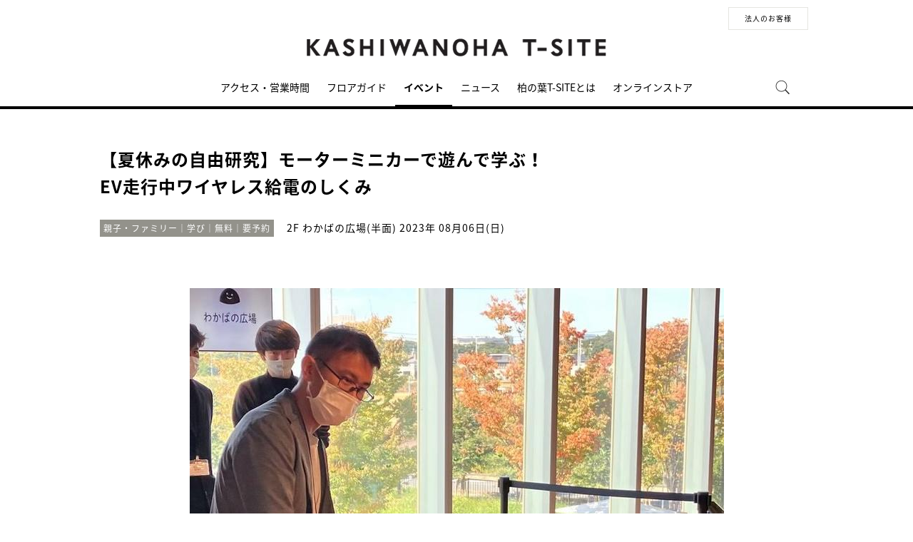

--- FILE ---
content_type: text/html;charset=utf-8
request_url: https://store.tsite.jp/kashiwanoha/event/magazine/34721-1102220707.html
body_size: 9711
content:
<html>

<head>
    <meta charset="UTF-8">
    <meta http-equiv="X-UA-Compatible" content="IE=edge">
    <title>【夏休みの自由研究】モーターミニカーで遊んで学ぶ！ EV走行中ワイヤレス給電のしくみ | イベント | 2F わかばの広場(半面) 2023年08月06日(日) | 柏の葉T-SITE | 蔦屋書店を中核とした生活提案型商業施設</title>
    <meta name="description" content="【イベント紹介】   みんなで楽しく「モーターミニカー」を作って走らせよう！  &nbsp;  電池切れせずに電気自動車が走り続ける仕組みを知ってますか？走っている自動車に電気を送る「走行中給電」と呼ばれる技術を使えば、電池が切れることがなくなります。  &nbsp;  走行中給電は、今秋に柏の葉で">
    <meta name="keywords" content="ワークショップ、モーターミニカー、柏の葉,柏の葉T-SITE,TSUTAYA">
    <!-- sns -->
    <meta name="twitter:card" content="summary_large_image">
    <meta name="twitter:site" content="@kashiwanoha_tsite">
    <meta name="twitter:creator" content="@kashiwanoha_tsite">
    <meta property="og:title" content="【夏休みの自由研究】モーターミニカーで遊んで学ぶ！ EV走行中ワイヤレス給電のしくみ | イベント | 2F わかばの広場(半面) 2023年08月06日(日) | 柏の葉T-SITE">
    <meta property="og:type" content="article">
    <meta property="og:url" content="https://store.tsite.jp/kashiwanoha/event/magazine/34721-1102220707.html">
    <meta property="og:image" content="https://store.tsite.jp/article_img/kashiwanoha/2023/1688695203974/slider/IMG_3365.jpg">
    <meta property="og:description" content="">
    <meta property="og:locale" content="ja_JP">
    <meta property="og:site_name" content="柏の葉T-SITE">
    <!-- Format -->
    <!-- format -->
<meta name="viewport" content="width=device-width,maximum-scale=1,user-scalable=yes">
<meta name="format-detection" content="telephone=no">

    <!-- Head JS -->
    <script type="text/javascript" src="/static_contents/site/tsite/js/jquery-3.4.1.min.js"></script>
<script type="text/javascript" src="/static_contents/site/tsite/js/slick/slick.min.js"></script>
<script type="text/javascript" src="/static_contents/site/tsite/js/cfl_calendar/cfl_calendar.js"></script>
<link rel="stylesheet" href="/static_contents/site/tsite/js/slick/slick.css" type="text/css">
<link rel="stylesheet" href="/static_contents/site/tsite/js/slick/slick-theme.css" type="text/css">
<link rel="stylesheet" href="/static_contents/site/tsite/js/cfl_calendar/cfl_calendar.css" type="text/css">

    
    <script type="application/ld+json">
    {
      "@context": "http://schema.org",
      "@type": "Event",
      "name": "【夏休みの自由研究】モーターミニカーで遊んで学ぶ！ EV走行中ワイヤレス給電のしくみ",
      "startDate": "2023-08-06",
      "endDate": "2023-08-06",
      "location": {
        "@type": "Place",
        "name": "柏の葉 T-SITE",
        "address": {
          "@type": "PostalAddress",
          "addressRegion": "千葉県",
          "addressLocality": "柏市"
        }
      },
      "url": "https://store.tsite.jp/kashiwanoha/event/magazine/34721-1102220707.html"
    }
    </script>
    
    <script type="text/javascript" charset="utf-8">
        //スライダーの設定
        $(document).ready(function() {
            if ($('.main-slider li').length > 1) {
                $('.main-slider').slick({
                    infinite: true,
                    centerMode: true,
                    centerPadding: '0px',
                    slidesToShow: 1,
                    slidesToScroll: 1,
                    autoplay: true,
                    arrows: true,
                    dots: true,
                    autoplaySpeed: 3000,
                    responsive: [{
                        breakpoint: 769,
                        settings: {
                            slidesToShow: 1,
                            slidesToScroll: 1,
                        }
                    }]
                });
            } 
        });
    </script>

    <!-- JS Custom Include -->
    <script type="text/javascript">
    var show_search = 0;
    $(function() {
        //モバイル表示かどうかを判定
        var checkDispMobile = function() {
            if ($(window).width() > 768) {
                return false;
            } else {
                return true;
            }
        };
        //初期値を取得
        $.isDispMobile = checkDispMobile();

        //ウィンドウリサイズイベント
        $(window).resize(function() {
            var oldDispMobile = $.isDispMobile;
            $.isDispMobile = checkDispMobile();
            //モバイルとPCの表示が切り替わったら
            if (oldDispMobile != $.isDispMobile) {
                //モバイル表示切り替えイベントを発生させる
                $(window).trigger('changedispmobile');
            }
        });
        $(document).ready(function(){
            function matchFunction(){
                // ③windowサイズを変更して、768px以下になったら発火するイベント
                window.location = window.location;

                if(window.matchMedia("(min-width:768px)").matches){
                    // ④windowサイズを変更して、769px以上になったら発火するイベント
                    window.location = window.location;
                }
            }
            window.matchMedia("(max-width:768px)").addListener(matchFunction);
        });

        //検索処理
        $.search = function(word) {
            if (word !== undefined && word !== '') {
                //window.location.href = './search.html?q=%7B"key":"' + word + '"%7D';
                $("#head_search_form").submit();
                // window.location.href = './?input_search_word=' + word;
            }
        }

        //検索ボタンクリックイベント
        $('#head_menu_search').on('click', function(e) {
            //alert();
            $('#head_search_box').fadeIn(100);
            $('#head_search_box #head_search_input').focus();

            setTimeout(function() {
                show_search = 1;
            }, 100);

        });

        //検索inputクリックイベント
        $('.gnav_search ').on('click', function(e) {
            //以降のイベントを中断
            e.preventDefault();
            e.stopImmediatePropagation();
        });

        //検索inputキー押下イベント
        $('#head_search_box #head_search_input').on('keypress', function(e) {
            if (e.which == 13) {
                $.search($('#head_search_box #head_search_input').val());
            }
        });

        //検索エリアを閉じるfunction
        var closeSearchArea = function() {
            if (show_search == 1) {
                show_search = 0;
                $('#head_search_box').fadeOut(0);
            }
        };
        //bodyクリックで検索エリアを閉じる
        //
        $('#head_search_close').on('click', function(e) {
            closeSearchArea();
        });
        //$('body').on('click', closeSearchArea);
        //モバイル表示の切り替え
        $(window).on('changedispmobile', function() {
            //検索エリアを閉じる
            closeSearchArea();
            //ついてきている上部メニューを再計算
            $('.gnav_menu_bt .bt_menu').css('position', '');
            $('.gnav_menu_bt .bt_onlineshop').css('position', '');
            $('.gnav_menu').css('position', '');
            $(window).trigger('scroll');
        });

        //検索処理
        $.searchsp = function(word) {
            if (word !== undefined && word !== '') {
                //window.location.href = './search.html?q=%7B"key":"' + word + '"%7D';
                $("#head_search_form_sp").submit();
                // window.location.href = './?input_search_word=' + word;
            }
        }

        //検索inputキー押下イベント
        $('.gnav_search_box input').on('keypress', function(e) {
            if (e.which == 13) {
                $.searchsp($('.gnav_search_box #head_search_input_sp').val());
            }
        });
        $('#search_btn_sp').on('click', function(e) {
            $.searchsp($('.gnav_search_box #head_search_input_sp').val());
        });


        //メニューが上部についてくる処理
        /*$(window).on('scroll', function() {
            if ($.isDispMobile) {
                var menuBody = $('#main_menu_body');
                //メニューが非表示だったら
                if (menuBody.css('visibility') == 'hidden') {
                    if ($(window).scrollTop() > $('.gnav_menu_bt').offset().top) {
                        $('.gnav_menu_bt .bt_menu').css('position', 'fixed');
                        $('.gnav_menu_bt .bt_onlineshop').css('position', 'fixed');
                    } else {
                        $('.gnav_menu_bt .bt_menu').css('position', '');
                        $('.gnav_menu_bt .bt_onlineshop').css('position', '');
                    }
                }
            } else {
                if ($(window).scrollTop() > $('#main_menu_body').offset().top) {
                    $('header').css('position', 'fixed');
                    $('#head_search_box').css('top', '57px');
                } else {
                    $('header').css('position', '');
                    $('#head_search_box').css('top', '149px');
                }
            }
        });*/

        //メニューを開く前のスクロール位置保持用
        var beforeShowMenuScroll = 0;
        //メニューエリアを閉じるfunction
        var closeMenuArea = function() {
            //スクロール位置をメニュー表示前の状態に戻す
            $(window).scrollTop(beforeShowMenuScroll);
            //非表示にする
            var menuBody = $('header.hide_pc #main_menu_body, header.hide_pc #main_menu_body_online');
            menuBody.css('visibility', '');
            menuBody.css('transition', '');
            menuBody.css('top', '-40px');
            //スクロールの位置によってメニューボタンのpositionを決める
            if ($(window).scrollTop() > $('.gnav_menu_bt').offset().top) {
                $('.gnav_menu_bt .bt_menu').css('position', '');
                $('.gnav_menu_bt .bt_onlineshop').css('position', '');
            } else {
                $('.gnav_menu_bt .bt_menu').css('position', '');
                $('.gnav_menu_bt .bt_onlineshop').css('position', '');
            }
        }
        //メニューボタンクリックでメニューの表示切り替え
        $('.gnav_menu_bt .bt_menu').on('click', function() {
            var menuBody = $('header.hide_pc #main_menu_body');
            //メニューが非表示だったら
            if (menuBody.css('visibility') == 'hidden') {
                //メニューエリアを閉じる
                closeMenuArea();
                //スクロール位置を保持
                beforeShowMenuScroll = $(window).scrollTop();
                //表示する
                menuBody.css('visibility', 'visible');
                menuBody.css('transition', '0.5s');
                menuBody.css('top', '0px');
                $('#main_menu_body li')
                    .css({
                        left: '0px',
                        opacity: 1
                    })
                    .each(function(i) {
                        $(this).delay(20 * i)
                            .animate({
                                left: '0',
                                opacity: 1
                            }, 50);
                    });
                //メニューボタンを上部に固定する
                $('.gnav_menu_bt .bt_menu').css('position', 'fixed');
                $('.gnav_menu_bt .bt_onlineshop').css('position', 'fixed');
            } else {
                //メニューエリアを閉じる
                closeMenuArea();
            }
        });
        // SHOPPINGボタンクリックでメニューの表示切り替え
        $('.gnav_menu_bt .bt_onlineshop').on('click', function() {
            var menuBody = $('header.hide_pc #main_menu_body_online');
            //メニューが非表示だったら
            if (menuBody.css('visibility') == 'hidden') {
                //メニューエリアを閉じる
                closeMenuArea();
                //スクロール位置を保持
                beforeShowMenuScroll = $(window).scrollTop();
                //表示する
                menuBody.css('visibility', 'visible');
                menuBody.css('transition', '0.5s');
                menuBody.css('top', '0px');
                $('#main_menu_body_online li')
                    .css({
                        left: '0px',
                        opacity: 1
                    })
                    .each(function(i) {
                        $(this).delay(20 * i)
                            .animate({
                                left: '0',
                                opacity: 1
                            }, 50);
                    });
                //メニューボタンを上部に固定する
                $('.gnav_menu_bt .bt_menu').css('position', 'fixed');
                $('.gnav_menu_bt .bt_onlineshop').css('position', 'fixed');
            } else {
                //メニューエリアを閉じる
                closeMenuArea();
            }
        });

        //CLOSEボタンクリック
        $('.gnav_close a').on('click', function() {
            //メニューエリアを閉じる
            closeMenuArea();
        });

        //TOPボタンの表示切り替え
        $(window).on('scroll', function() {
            var bt = $('#bt_to_top');
            if ($(window).scrollTop() > 880) {
                if (bt.css('display') == 'none') {
                    bt.fadeIn('slow');
                }
            } else {
                if (bt.css('display') == 'block') {
                    $('#bt_to_top').fadeOut('slow');
                }
            }
        });
        //TOPに戻るボタンクリック
        $('#bt_to_top').on('click', function() {
            $('html,body').animate({
                scrollTop: 0
            }, 'slow');
        });
        
        //PCヘッダースクロールでクラス名付与
        $(function() {
          var $win = $(window),
              $main = $('main'),
              $pc_header = $('header.hide_sp'),
              headerHeight = $pc_header.outerHeight(),
              animationClass = 'is-animation';
              $main.css('display', 'block');
              $main.css('padding-top', headerHeight + 'px' );
          $win.on('load scroll', function() {
            var value = $(this).scrollTop();
            if ( value > 100 ) {
              $pc_header.addClass(animationClass);
            } else {
              $pc_header.removeClass(animationClass);
              $main.css('padding-top', headerHeight + 'px' );
            }
          });
        });
        
        
        //SPヘッダースクロールでメニュー出し入れ
        if ($.isDispMobile) {
            $(function() {
              var $win = $(window),
                  $sp_header = $('header.hide_pc'),
                  $main = $('main'),
                  headerHeight = $sp_header.outerHeight(),
                  startPos = 0; 
                  $sp_header.css('top', '0');
                  $main.css('padding-top', headerHeight + 'px' );

                $win.on('load scroll', function() {
                      //スクロールする値を取得
                      var value = $(this).scrollTop();
                      headerHeight = $sp_header.outerHeight();
                      if ( value > startPos && value > headerHeight ) {
                          $sp_header.css('top', '-' + headerHeight + 'px');
                          $sp_header.css('position', 'fixed');
                      } else {
                        $sp_header.css('top', '0');
                      if ($.isDispMobile) {
                        $main.css('padding-top', headerHeight + 'px' );
                      }
                    }
                    startPos = value;
              });
            });
        };

        
        //初期表示計算のためにスクロールイベントを強制的に発生させる
        //$(window).trigger('scroll');

        //グローバルメニューカレント設定
        $(function() {
            var dir = location.href.split('/');
            if (dir && dir[4]) {
                $('#gm_' + dir[4]).addClass("current_menu");
                if (dir[4] == 'faq') {
                    $('#gm_contact').addClass("current_menu");
                }
            }
        });
        

    
    });

</script>

    <!-- STYLE Custom Include -->
    <link rel="stylesheet" href="/static_contents/site/tsite/css/index.css?time=20231207" type="text/css">

        <link rel="stylesheet" href="/static_contents/site/tsite/kashiwanoha/css/kashiwanoha.css?time=0628" type="text/css">
 
    <link rel="stylesheet" href="/static_contents/site/tsite/css/article_detail.css?time=20211219" type="text/css">
<script src="/static_contents/site/tsite/js/ofi.min.js"></script>
<script>
$(function() {
    objectFitImages('.ts-article-goods-image img');
});
</script>
 
    
<!-- Google tag (gtag.js) -->
<script async src="https://www.googletagmanager.com/gtag/js?id=G-QE77GL9RJJ"></script>
<script>
  window.dataLayer = window.dataLayer || [];
  function gtag(){dataLayer.push(arguments);}
  gtag('js', new Date());

  var elmCDM = {page_location: decodeURIComponent(location.href),
                
                'login_status': '未ログイン'};
  var elmCDMPlus = JSON.parse(JSON.stringify(elmCDM));;
  elmCDMPlus.ecsite_or_storesite = '店舗サイト'; //カスタムディメンジョン追加
  gtag('config', 'G-QE77GL9RJJ', elmCDMPlus);//store.tsite.jpの全て
  gtag('config', 'G-M13LBFBL8F', elmCDM); 
</script>

<!-- CCC 広告用 GTM START -->
<!-- Google Tag Manager -->
<script>(function(w,d,s,l,i){w[l]=w[l]||[];w[l].push({'gtm.start':
new Date().getTime(),event:'gtm.js'});var f=d.getElementsByTagName(s)[0],
j=d.createElement(s),dl=l!='dataLayer'?'&l='+l:'';j.async=true;j.src=
'https://www.googletagmanager.com/gtm.js?id='+i+dl;f.parentNode.insertBefore(j,f);
})(window,document,'script','dataLayer','GTM-WKLKCL2');</script>
<!-- End Google Tag Manager -->

<!-- Google Tag Manager (noscript) -->
<noscript><iframe src="https://www.googletagmanager.com/ns.html?id=GTM-WKLKCL2"
height="0" width="0" style="display:none;visibility:hidden"></iframe></noscript>
<!-- End Google Tag Manager (noscript) -->
<!-- CCC 広告用 GTM END -->




<script>
  gtag('config', 'G-TE8MX91DHS');
</script>

    <style>
        .slick-list {
            overflow: hidden;
        }
        img {
            max-width: 100%;
        }
		.detail_slider {
			opacity: 1;
		}
        /*share_btn ここから*/
        .commonShare {
            margin-top: 50px;
        }
        .commonShare__ttl {
            font-size: 17px;
            font-family: "proxima-nova",sans-serif;
            font-weight: 600;
            text-align: center;
            color: #000;
            margin: 17px 0;
        }
        .commonShare__list {
            display: -webkit-box;
            display: -moz-box;
            display: -webkit-flex;
            display: -ms-flexbox;
            display: box;
            display: flex;
            -webkit-box-pack: center;
            -moz-box-pack: center;
            -o-box-pack: center;
            -ms-flex-pack: center;
            -webkit-justify-content: center;
            justify-content: center;
            /*margin-top: 34px;*/
        }
        .commonShare__item {
            width: 40px;
            margin: 0 15px;
        }
        /*share_btn ここまで*/
        @media screen and (max-width: 768px) {
            main header .date .place {
                display: block;
                margin-bottom: -8px;
            }
            main header .date {
                line-height: 32px;
            }
            main header {
                margin: 0 0 10px;
            }
        }
    </style>

    <link href="https://use.fontawesome.com/releases/v5.0.6/css/all.css" rel="stylesheet">

</head>

<body>
    <header class="hide_sp">
    <div class="inner_box">
        <p class="event_btn">
        </p>
        <ul class="lang_sel">
            <li><a href="/kashiwanoha/news/t-site/20685-1745570618.html" class="button_biz">法人のお客様</a></li>
        </ul>
    </div>
    <div class="header_logo">
      <a class="logo" title="柏の葉T-SITE T-SITE" href="/kashiwanoha/">
        <img src="/static_contents/site/tsite/kashiwanoha/img/logo.png?201703" alt="柏の葉T-SITE T-SITE">
      </a>
    </div>
    </div>
    <div class="gnav_menu_bt">
        <div class="bt_menu"></div>
    </div>
    <nav id="main_menu_body">
        <div class="gnav_menu">
            <div class="inner_gnav_menu">
                <ul class="main_menu">
                    <li id="gm_access" class="menu_access"><a href="/kashiwanoha/access/">アクセス・営業時間</a></li>
                    <li id="gm_floor" class="menu_floor_guide sub_menu"><a href="/kashiwanoha/floor/">フロアガイド</a>
                        <ul style="">
                            <li class="menu_shop_list"><a href="/kashiwanoha/floor/1f.html">1F</a></li>
                            <li class="menu_shop_list"><a href="/kashiwanoha/floor/2f.html">2F</a></li>
                            <li class="menu_shop_list"><a href="/kashiwanoha/floor/out.html">別棟</a></li>
                            <!--<li class="menu_shop_list"><a href="/kashiwanoha/floor/shop/dog-community/">ドッグサービス</a></li>-->
                            <li class="menu_shop_list"><a href="/kashiwanoha/floor/shop/">ショップリスト</a></li>
                        </ul>
                    </li>
                    <li id="gm_event" class="menu_event"><a href="/kashiwanoha/event/">イベント</a></li>
                    <li id="gm_news" class="menu_news"><a href="/kashiwanoha/news/">ニュース</a></li>
                    <!-- <li id="gm_event" class="menu_event"><a href="/kashiwanoha/blog/">特集・記事</a></li> -->
                    <li id="gm_news" class="menu_about"><a href="/kashiwanoha/about/">柏の葉T-SITEとは</a></li>
                    <li id="gm_floor" class="menu_floor_guide sub_menu"><a href="" target="_blank">オンラインストア</a>
                        <ul style="">
                            <li class="menu_shop_list"><a href="https://shopping.geocities.jp/kswnh-tsutayabooks/" target="_blank">Yahoo!ショッピング</a></li>
                            <li class="menu_shop_list"><a href="https://www.rakuten.co.jp/ftk-tsutayaelectrics/" target="_blank">楽天市場</a></li>
                        </ul>
                    </li>
                    <!--<li id="gm_event" class="menu_event"><a href="/kashiwanoha/news/t-site/20685-1745570618.html">法人のお客様</a></li>-->
                    <li id="head_menu_search" class="menu_search hide_sp">
                        <img src="/static_contents/site/tsite/img/icon/search.png" onmouseover="this.src='/static_contents/site/tsite/img/icon/search.png'" onmouseout="this.src='/static_contents/site/tsite/img/icon/search.png'">
                    </li>
                    <li>
                        <div class="gnav_close">
                            <a href="javascript:void(0);"><img src="/static_contents/site/tsite/img/icon/menu_close.png"></a>
                        </div>
                    </li>
                </ul>
            </div>
        </div>
    </nav>
    <form action="/kashiwanoha/ts-search/" method="GET" id="head_search_form">
        <div id="head_search_box">
            <div class="inner">
                <input type="text" id="head_search_input" name="input_search_word" value="" placeholder="何をお探しでしょうか？">
				<p id="head_search_close"><img src="/static_contents/site/portal-ec/img/icon/cancel_bk.png"></p>            
                <input class="search_button" type="submit" value=""/>
                <input type="hidden" name="input_first_search" value="1"/>
                <input type="hidden" name="input_order" value="new"/>
            </div>
        </div>
        <div class="gnav_close"><a href="javascript:void(0);">×CLOSE</a></div>
    </form>

</header>

<header class="hide_pc">
    <div class="header_logo">
      <a class="logo" title="柏の葉T-SITE T-SITE" href="/kashiwanoha/">
        <img src="/static_contents/site/tsite/kashiwanoha/img/logo.png?201703" alt="柏の葉T-SITE T-SITE">
      </a>
    </div>
    <div class="gnav_search hide_pc">
        <form action="/kashiwanoha/ts-search/" method="GET" id="head_search_form_sp">
            <div class="gnav_search_box">
                <input type="text" name="input_search_word" id="head_search_input_sp" />
                <a href="javascript:void(0);" id="search_btn_sp"></a>
                <input type="hidden" name="input_first_search" value="1"/>
                <input type="hidden" name="input_order" value="new"/>
            </div>
        </form>
    </div>
    </div>
    <div class="gnav_menu_bt">
        <div class="bt_menu" style="width:50%;"></div>
        <div class="bt_onlineshop"></div>
        <!--<a href="https://shopping.geocities.jp/kswnh-tsutayabooks/" target="_blank">
            
        </a>-->
    </div>
    <nav id="main_menu_body">
        <div class="gnav_menu">
            <div class="inner_gnav_menu">
                <ul class="main_menu">
                    <li id="gm_access" class="menu_access"><a href="/kashiwanoha/access/">アクセス・営業時間</a></li>
                    <li id="gm_floor" class="menu_floor_guide sub_menu"><a href="/kashiwanoha/floor/">フロアガイド</a>
                        <ul style="">
                            <li class="menu_shop_list"><a href="/kashiwanoha/floor/1f.html">1F</a></li>
                            <li class="menu_shop_list"><a href="/kashiwanoha/floor/2f.html">2F</a></li>
                            <li class="menu_shop_list"><a href="/kashiwanoha/floor/out.html">別棟</a></li>
                            <!--<li class="menu_shop_list"><a href="/kashiwanoha/floor/shop/dog-community/">ドッグコミュニティ</a></li>-->
                            <li class="menu_shop_list"><a href="/kashiwanoha/floor/shop/">ショップリスト</a></li>
                        </ul>
                    </li>
                    <li id="gm_event" class="menu_event"><a href="/kashiwanoha/event/">イベント</a></li>
                    <li id="gm_news" class="menu_news"><a href="/kashiwanoha/news/">ニュース</a></li>
                    <!-- <li id="gm_event" class="menu_event"><a href="/kashiwanoha/blog/">特集・記事</a></li> -->
                    <li id="gm_news" class="menu_about"><a href="/kashiwanoha/about/">柏の葉T-SITEとは</a></li>
                    <li id="gm_floor" class="menu_floor_guide sub_menu"><a href="">オンラインストア</a>
                        <ul style="">
                            <li class="menu_shop_list"><a href="https://shopping.geocities.jp/kswnh-tsutayabooks/" target="_blank">Yahoo!ショッピング</a></li>
                            <li class="menu_shop_list"><a href="https://www.rakuten.co.jp/ftk-tsutayaelectrics/" target="_blank">楽天市場</a></li>
                        </ul>
                    </li>
                    <!--<li id="gm_event" class="menu_event"><a href="/kashiwanoha/news/t-site/20685-1745570618.html">法人のお客様</a></li>-->
                    <!--<li id="gm_access" class="menu_access"><a href="/">蔦屋書店ポータル</a></li>-->
                    <li class="sp_sns_menu hide_pc">
                        <a href="https://www.facebook.com/kashiwanohatsite/" target="_blank" style="padding-right: 9px;padding-left: 32px;">
                            <img src="/static_contents/site/tsite/img/icon/menu_facebook.png">
                        </a>
                        <a href="https://www.instagram.com/kashiwanohatsite/" target="_blank" style="padding-right: 10px;">
                            <img src="/static_contents/site/tsite/img/icon/menu_Instagram.png">
                        </a>
                        <a href="https://lin.ee/WHn78yg" target="_blank" style="padding: 22px 10px;">
                                 <img src="/static_contents/site/tsite/img/icon/menu_line.png">
                             </a>
                    </li>
                    <li>
                        <div class="gnav_close">
                            <a href="javascript:void(0);"><img src="/static_contents/site/tsite/img/icon/menu_close.png"></a>
                        </div>
                    </li>
                </ul>
            </div>
        </div>
    </nav>
    <nav id="main_menu_body_online">
            <div class="gnav_menu">
                <div class="inner_gnav_menu">
                    <ul class="main_menu">
                        <li class="menu_shop_list">
                            <a href="https://shopping.geocities.jp/kswnh-tsutayabooks/" target="_blank">Yahoo!ショッピング</a>
                        </li>
                        <li class="menu_shop_list">
                            <a href="https://www.rakuten.co.jp/ftk-tsutayaelectrics/" target="_blank">楽天市場</a>
                        </li>
                        <li>
                            <div class="gnav_close">
                                <a href="javascript:void(0);"><img src="/static_contents/site/tsite/img/icon/menu_close.png"></a>
                            </div>
                        </li>
                    </ul>    
                </div>
            </div>
        </nav>
    <form action="/kashiwanoha/ts-search/" method="GET" id="head_search_form">
        <div id="head_search_box">
            <div class="inner">
                <input type="text" id="head_search_input" name="input_search_word" value="" placeholder="何をお探しでしょうか？">
				<p id="head_search_close"><img src="/static_contents/site/portal-ec/img/icon/cancel_bk.png"></p>            
                <input class="search_button" type="submit" value=""/>
                <input type="hidden" name="input_first_search" value="1"/>
                <input type="hidden" name="input_order" value="new"/>
            </div>
        </div>
        <div class="gnav_close"><a href="javascript:void(0);">×CLOSE</a></div>
    </form>

</header>

<a href="#"><div id="bt_to_top"></div></a>

    <main>
        <section class="blk">

            <div class="inner">
                <article>
                     
                    <header>
                        <h1 class="article_h">【夏休みの自由研究】モーターミニカーで遊んで学ぶ！ EV走行中ワイヤレス給電のしくみ</h1>
                        <div class="genre"><span class="inner_genre">親子・ファミリー｜学び｜無料｜要予約</span></div>
                        <div class="date">
                            <span class="place">2F わかばの広場(半面)</span>   2023年 08月06日(日)
                        </div>
                    </header>

                    
                    <section class="slider detail_slider">
                        <ul class="main-slider">
                            
                            <li class="cf">
                                <img src="/static_contents/site/tsite/img/slider/trance.png" style="background-image: url('/article_img/kashiwanoha/2023/1688695203974/slider/IMG_3365_1000x750.jpg'); background-size: contain; width: 100%; height: 100%; background-repeat: no-repeat; background-position: center;">
                            </li>
                            
                        </ul>
                    </section>
                    

                    <section>
                        <div class="article">
                             <div><span style="font-size:14px;">【イベント紹介】</span></div>

<div>
<div><span style="font-size:14px;">みんなで楽しく「モーターミニカー」を作って走らせよう！</span></div>

<div>&nbsp;</div>

<div>電池切れせずに電気自動車が走り続ける仕組みを知ってますか？走っている自動車に電気を送る「走行中給電」と呼ばれる技術を使えば、電池が切れることがなくなります。</div>

<div>&nbsp;</div>

<div>走行中給電は、今秋に柏の葉で日本初の公道での実証実験も予定しています。コース上を走り続けるモーターミニカーで、電気の不思議を体験してみてください♪</div>

<div><br />
<span style="font-size:14px;">今回はコイルを作って実際にモーターミニカーを走らせるワークショップに参加できます。東京大学柏キャンパスの先生が「走行中給電」の原理から実技まで、丁寧に解説しながらワークショップを行うので、安心してご参加ください。</span><br />
&nbsp;</div>

<div><span style="font-size:14px;">夏休みの思い出に、ぜひ親子で参加してみませんか？</span><br />
&nbsp;</div>
</div>

<div><span style="font-size:14px;"><img src="/article_img/kashiwanoha/2023/1688695203974/IMG_3366.jpg" style="width: 400px; height: 300px;" /></span></div>

<div>&nbsp;</div>

<div>
<div><span style="font-size:14px;">【注意事項】<br />
簡単な工作を行うため、進行補助、安全確保のために保護者の同伴をお願いしています。<br />
保護者の同伴がない場合は参加をお断りする場合がございます。</span></div>

<div>&nbsp;</div>

<div><span style="font-size:14px;">【キャンセル料について】<br />
なし</span></div>
</div>

<div>&nbsp;</div>

<div><span style="font-size:14px;">【ご予約】</span></div>

<div>
<div><span style="font-size:14px;">ご予約の際は、ご希望の時間を選択してください</span></div>

<div><span style="font-size:14px;"><a href="https://kashiwanoha.resv.jp/direct.php?direct_id=4564"><u>①09:15～10:30↘</u></a></span></div>

<div><span style="font-size:14px;"><a href="https://kashiwanoha.resv.jp/direct.php?direct_id=4565"><u>②10:45～12:00↘</u></a></span></div>

<div><span style="font-size:14px;"><a href="https://kashiwanoha.resv.jp/direct.php?direct_id=4568"><u>③13:00～14:15↘</u></a></span></div>

<div><span style="font-size:14px;"><a href="https://kashiwanoha.resv.jp/direct.php?direct_id=4582"><u>④14:30～15:45↘</u></a></span></div>

<div><span style="font-size:14px;"><a href="https://kashiwanoha.resv.jp/direct.php?direct_id=4583"><u>⑤16:00～17:15↘</u></a></span></div>

<div>&nbsp;</div>
</div>

<div><span style="font-size:14px;"><img src="/article_img/kashiwanoha/2022/1665056397396/画像１.jpg" style="height: 263px; width: 400px;" /></span></div>

<div><br />
<span style="font-size:14px;">【講師プロフィール】</span></div>

<div>
<p class="MsoPlainText" style="margin:0mm"><span style="font-size:14px;"><span style="font-family:"Meiryo UI"">東京大学新領域創成科学研究科准教授</span></span></p>

<p class="MsoPlainText" style="margin:0mm"><span style="font-size:14px;"><span style="font-family:"Meiryo UI"">清水修(しみずおさむ)</span></span></p>
</div>

<div>
<p class="MsoPlainText" style="margin:0mm"><span style="font-size:14px;"><span style="font-family:"Meiryo UI"">2009 年慶応義塾大学大学院政策・メディア研究科博士前期課程修了後、大手自動車メーカー等を経て、2018年～東京大学大学院新領域創成科学研究科特任助教。</span></span><span style="font-size:14px;"><span style="font-family:"Meiryo UI"">2021年同特任講師。現、同准教授。</span></span><span style="font-size:14px;"><span style="font-family:"Meiryo UI"">電気自動車用駆動システム・モータ設計，ワイヤレス電力伝送に関する研究に従事。</span></span></p>
</div>

<div><span style="font-size:14px;"><img src="/article_img/kashiwanoha/2022/1665056397396/講師画像.jpg" style="height: 253px; width: 400px;" /></span></div>

                            <div class="event_info">
                                <ul>
                                    
                                    <li>
                                        <span class="name">場所</span>
                                        <span class="value">2F わかばの広場(半面)</span>
                                    </li>
                                    
                                    <li>
                                        <span class="name">日時</span>
                                        <span class="value">8月6日(日)</span>
                                    </li>
                                    
                                    <li>
                                        <span class="name">時間</span>
                                        <span class="value">①09:15～10:30/②10:45～12:00/③13:00～14:15/④14:30～15:45/⑤16:00～17:15(全5回)</span>
                                    </li>
                                    
                                    <li>
                                        <span class="name">定員</span>
                                        <span class="value">各6組（1組2名)</span>
                                    </li>
                                    
                                    <li>
                                        <span class="name">参加費</span>
                                        <span class="value">無料</span>
                                    </li>
                                    
                                    <li>
                                        <span class="name">参加条件</span>
                                        <span class="value">小学校3年生～6年生(保護者同伴必須、兄弟姉妹の参加は対象年齢外でも可)</span>
                                    </li>
                                    
                                    <li>
                                        <span class="name">講師</span>
                                        <span class="value">東京大学新領域創成科学研究科准教授 清水修</span>
                                    </li>
                                    
                                    <li>
                                        <span class="name">問合せ</span>
                                        <span class="value">柏の葉T-SITE イベント　04-7197-1119</span>
                                    </li>
                                    
                                </ul>
                            </div>
                        </div>
                    </section>
                    
                </article>

                

             <!--   <section>
                    <div class="event_mail">
                        <a href="https://mailmag.store.tsite.jp/mypage/regist/bRsbbRbRTbgTs3pjt" class="icon_mail" onclick="_sc.clickEvent('event_mailMagazine','event77');">
                            <img src="/static_contents/site/tsite/img/icon/icon_mail.png" alt="mail">
                        </a>
                        <p class="tips">メールマガジンで、イベント<b>·</b>フェア情報をいち早くお届けしています。ぜひご購読ください。</p>
                        <a class="link" href="https://mailmag.store.tsite.jp/mypage/regist/bRsbbRbRTbgTs3pjt" target="_blank" onclick="_sc.clickEvent('event_mailMagazine','event77');">メルマガ登録はこちら</a>
                    </div>
                </section>-->

                <!-- share_btn　ここから -->
            <div class="commonShare">
                <p class="commonShare__ttl">SHARE</p>
                <div class="commonShare__list">
                    <div class="commonShare__item">
                        <a class="commonShare__a mShare" href="http://www.facebook.com/share.php?u=https://store.tsite.jp/kashiwanoha/event/magazine/34721-1102220707.html" rel="nofollow noopener" target="_blank">
                            <div class="commonShare__icon">
                                <img src="/static_contents/site/tsite/img/icon/icon_share_fb_20230922.svg">
                            </div>
                        </a>
                    </div>
                    <div class="commonShare__item">
                        <a class="commonShare__a mShare" href="https://twitter.com/intent/tweet?text=【夏休みの自由研究】モーターミニカーで遊んで学ぶ！ EV走行中ワイヤレス給電のしくみ&url=https://store.tsite.jp/kashiwanoha/event/magazine/34721-1102220707.html" rel="nofollow noopener" target="_blank">
                            <div class="commonShare__icon">
                                <img src="/static_contents/site/tsite/img/icon/icon_share_x_20230922.svg">
                            </div>
                        </a>
                        <script async src="https://platform.twitter.com/widgets.js" charset="utf-8"></script>
                    </div>
                </div>
            </div>
            <!-- share_btn　ここまで -->

            <a class="button_more" style="margin-top: 60px;" href="/kashiwanoha/event/">一覧に戻る</a>

              <!-- イベントレポートのブログリスト表示 -->
              
              
              

              <!-- メイン共通カテゴリが同じイベントリスト表示 -->
              
              
              <h2><span>RELATED EVENT</span></h2>
              <div class="grid_4">
              <ul class="spflex_col2 eventlist">
              
              <li>
              <a href="/kashiwanoha/event/magazine/52224-1004400114.html">
	<div class="thumbnail">
		<img src="/static_contents/site/tsite/img/pixel.gif" class="thumb" style="background-image: url('/article_img/kashiwanoha/2026/1768352120936/slider/バナー6大サイズ_310.jpg')">
		
		
		
	</div>
	<div class="info">
		
		<div class="genre">POPUP</div>
		<div class="date"> 2026.02.01(日) -  02.15(日)</div>
		
		
		
		<div class="title">【POPUP】衣類の黒染リウェアサービス ー KUROZOME REWEAR FROM KYOTO －</div>
	</div>
</a>

              </li>
              
              </ul>
              </div>
              
              
            </div>
        </section>
		<!--他店舗情報-->
		<div class="cf"></div>
	<!--SNS・フッター-->
	</main>
	<footer>

    <div class="footer_menu">
        <div class="inner_footer_menu">
            <div class="share_menu">
                <ul>
                    <li class="menu_facebook">
                        <a href="https://www.facebook.com/kashiwanohatsite/" target="_blank">
                            <img src="/static_contents/site/tsite/img/icon/facebook.png?date=20221102" onmouseover="this.src='/static_contents/site/tsite/img/icon/facebook_ah.png?date=20221102'" onmouseout="this.src='/static_contents/site/tsite/img/icon/facebook.png?date=20221102'">
                        </a>
                    </li>
                    <li class="menu_instagram">
                        <a href="https://www.instagram.com/kashiwanohatsite/" target="_blank">
                            <img src="/static_contents/site/tsite/img/icon/instagram.png?date=20221102" onmouseover="this.src='/static_contents/site/tsite/img/icon/instagram_ah.png?date=20221102'" onmouseout="this.src='/static_contents/site/tsite/img/icon/instagram.png?date=20221102'">
                        </a>
                    </li>
                    <li class="menu_line">
                        <a href="https://lin.ee/WHn78yg" target="_blank">
                            <img src="/static_contents/site/tsite/img/icon/line.png" onmouseover="this.src='/static_contents/site/tsite/img/icon/line_ah.png'" onmouseout="this.src='/static_contents/site/tsite/img/icon/line.png'">
                        </a>
                    </li>
                </ul>
            </div>
            <div class="menu_info">
                <ul>
                    <li><a href="/kashiwanoha/contact/">お問い合わせ</a></li>
                    <li><a href="/kashiwanoha/news/t-site/20685-1745570618.html">法人のお客様</a></li>
                    <li><a href="/kashiwanoha/sitemap/">サイトマップ</a></li>
                    <li><a href="/kashiwanoha/sitepolicy/">このサイトについて</a></li>
                    <li><a href="https://www.ccc.co.jp/customer_management/privacy/" target="_blank">個人情報保護方針</a></li>
                    <li><a href="/">蔦屋書店ポータル</a></li>
					<li><a href="/portal/storelist/">全国の蔦屋書店 一覧</a></li>
                </ul>
            </div>
            <ul>
                <li>カルチュア・コンビニエンス・クラブ株式会社　東京都公安委員会許可 　第303310908618号</li>
            </ul>
            <div class="menu_copyright">©Culture Convenience Club Co.,Ltd.</div>

        </div>
    </div>
</footer>
 
	
</body>

</html>
